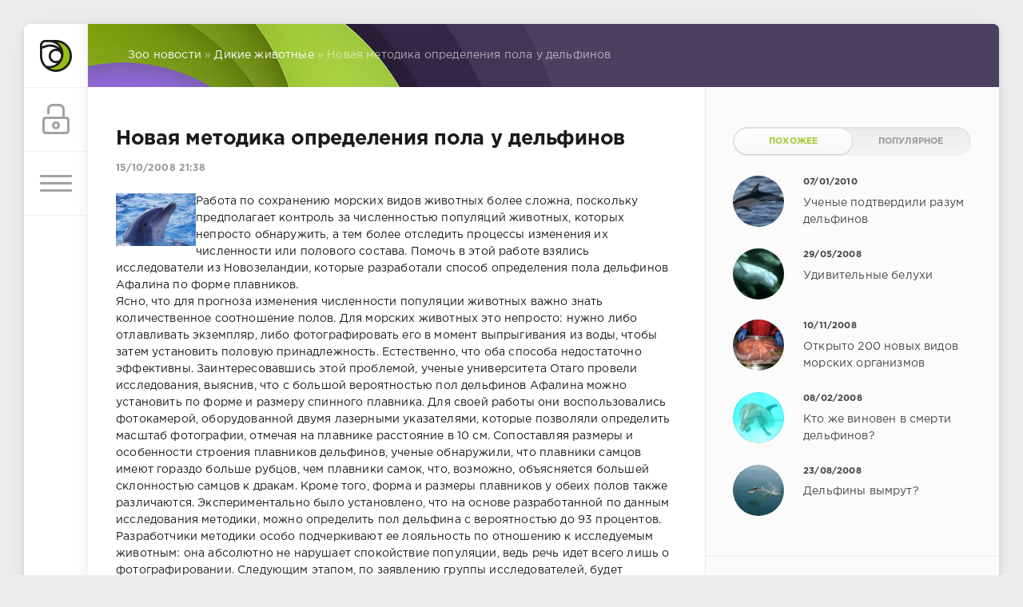

--- FILE ---
content_type: text/html; charset=utf-8
request_url: https://zoo-news.ru/630-novaja-metodika-opredelenija-pola-u.html
body_size: 12548
content:
<!DOCTYPE html>
<html lang="ru">
<head>
	<meta charset="utf-8">
<title>Новая методика определения пола у дельфинов &raquo; Новости природы</title>
<meta name="description" content="Работа по сохранению морских видов животных более сложна, поскольку предполагает контроль за численностью популяций животных, которых непросто обнаружить, а тем более отследить процессы изменения их численности или полового состава. Помочь в этой работе взялись исследователи из Новозеландии,">
<meta name="keywords" content="дельфинов, животных, методики, более, плавников, полов, определить, популяции, численности, форме, Афалина, установить, ученые, которые, самцов, вероятностью, можно, исследования, изменения, морских">
<meta name="generator" content="DataLife Engine (http://dle-news.ru)">
<meta property="og:site_name" content="Новости природы">
<meta property="og:type" content="article">
<meta property="og:title" content="Новая методика определения пола у дельфинов">
<meta property="og:url" content="https://zoo-news.ru/630-novaja-metodika-opredelenija-pola-u.html">
<meta property="og:image" content="https://zoo-news.ru/uploads/posts/2008-10/1224092308_delfin_450.jpg">
<meta property="og:description" content="Работа по сохранению морских видов животных более сложна, поскольку предполагает контроль за численностью популяций животных, которых непросто обнаружить, а тем более отследить процессы изменения их численности или полового состава. Помочь в этой работе взялись исследователи из Новозеландии,">
<link rel="search" type="application/opensearchdescription+xml" href="https://zoo-news.ru/index.php?do=opensearch" title="Новости природы">
<link rel="canonical" href="https://zoo-news.ru/630-novaja-metodika-opredelenija-pola-u.html">
<link rel="alternate" type="application/rss+xml" title="Новости природы" href="https://zoo-news.ru/rss.xml">
<link href="/engine/editor/css/default.css?v=80c92" rel="stylesheet" type="text/css">
<script src="/engine/classes/js/jquery.js?v=80c92"></script>
<script src="/engine/classes/js/jqueryui.js?v=80c92" defer></script>
<script src="/engine/classes/js/dle_js.js?v=80c92" defer></script>
<script src="/engine/classes/highslide/highslide.js?v=80c92" defer></script>
<script src="/engine/classes/masha/masha.js?v=80c92" defer></script>
    <meta name="yandex-verification" content="9b2c354979c2f268" />
	<meta name="HandheldFriendly" content="true">
	<meta name="format-detection" content="telephone=no">
	<meta name="viewport" content="user-scalable=no, initial-scale=1.0, maximum-scale=1.0, width=device-width"> 
	<meta name="apple-mobile-web-app-capable" content="yes">
	<meta name="apple-mobile-web-app-status-bar-style" content="default">

	<link rel="shortcut icon" href="/templates/Green/images/news.ico">
	<link rel="apple-touch-icon" href="/templates/Green/images/touch-icon-iphone.png">
	<link rel="apple-touch-icon" sizes="76x76" href="/templates/Green/images/touch-icon-ipad.png">
	<link rel="apple-touch-icon" sizes="120x120" href="/templates/Green/images/touch-icon-iphone-retina.png">
	<link rel="apple-touch-icon" sizes="152x152" href="/templates/Green/images/touch-icon-ipad-retina.png">

	<link href="/templates/Green/css/engine.css" type="text/css" rel="stylesheet">
	<link href="/templates/Green/css/styles.css" type="text/css" rel="stylesheet">

</head>
<body>
	<div class="page">
		<div class="wrp">
			<div class="body">
				<!-- Левая колонка -->
				<div id="body_left">
					<div class="body_left_in">
					<!-- Шапка -->
					<header id="header">
						<!-- Логотип -->
						<a class="logotype" href="/" title="DataLife Engine">
							<svg class="icon icon-logo"><use xlink:href="#icon-logo"></use></svg>
						</a>
						<!-- / Логотип -->
						<div class="loginpane">
	
	
	<a href="#" id="loginbtn" class="h_btn login">
		<svg class="icon n_ico icon-login"><use xlink:href="#icon-login"></use></svg>
		<svg class="icon m_ico icon-login_m"><use xlink:href="#icon-login_m"></use></svg>
		<span class="title_hide">Войти</span>
		<span class="icon_close">
			<i class="mt_1"></i><i class="mt_2"></i>
		</span>
	</a>
	<div id="login_drop" class="head_drop">
		<div class="hd_pad">
			<form class="login_form" method="post">
				<div class="soc_links">
					
					
					
					
					
					
				</div>
				<ul>
					<li class="form-group">
						<label for="login_name">Логин:</label>
						<input placeholder="Логин:" type="text" name="login_name" id="login_name" class="wide">
					</li>
					<li class="form-group">
						<label for="login_password">Пароль</label>
						<input placeholder="Пароль" type="password" name="login_password" id="login_password" class="wide">
					</li>
					<li>
						<button class="btn" onclick="submit();" type="submit" title="Войти">
							<b>Войти</b>
						</button>
					</li>
				</ul>
				<input name="login" type="hidden" id="login" value="submit">
				<div class="login_form__foot">
					<a class="right" href="https://zoo-news.ru/index.php?do=register"><b>Регистрация</b></a>
					<a href="https://zoo-news.ru/index.php?do=lostpassword">Забыли пароль?</a>
				</div>
			</form>
		</div>
	</div>
	
</div>
						<!-- Кнопка вызова меню -->
						<button class="h_btn" id="menubtn">
							<span class="menu_toggle">
								<i class="mt_1"></i><i class="mt_2"></i><i class="mt_3"></i>
							</span>
						</button>
						<!-- / Кнопка вызова меню -->
						
					</header>
					<!-- / Шапка -->
					</div>
					<!-- Кнопка "Наверх" -->
					<a href="/" id="upper"><svg class="icon icon-up"><use xlink:href="#icon-up"></use></svg></a>
					<!-- / Кнопка "Наверх" -->
					<div id="menu">
						<div class="greenmenu">
	<!-- Поиск -->
	<form id="q_search" method="post">
		<div class="q_search">
			<input id="story" name="story" placeholder="Поиск по сайту..." type="search">
			<button class="q_search_btn" type="submit" title="Найти"><svg class="icon icon-search"><use xlink:href="#icon-search"></use></svg><span class="title_hide">Найти</span></button>
		</div>
		<input type="hidden" name="do" value="search">
		<input type="hidden" name="subaction" value="search">
	</form>
	<!-- / Поиск -->
	<nav class="menu">
		<a href="/" title="Главная">Главная</a>
		<a href="/index.php?do=feedback" title="Контакты">Контакты</a>
		<a href="/rules.html" title="Правила">Правила</a>
		<ul>
<li><a href="https://zoo-news.ru/ako/">Экология <span style="float: right;">82</span></a>
	
	</li><li><a href="https://zoo-news.ru/fakt/">Невероятно, ... <span style="float: right;">171</span></a>
	
	</li><li><a href="https://zoo-news.ru/chp/">Происшествия <span style="float: right;">37</span></a>
	
	</li><li><a class="active" href="https://zoo-news.ru/wild/">Дикие животные <span style="float: right;">157</span></a>
	
	</li><li><a href="https://zoo-news.ru/sea/">Моря и океаны <span style="float: right;">89</span></a>
	
	</li><li><a href="https://zoo-news.ru/aqua/">Аквариумистика <span style="float: right;">15</span></a>
	
	</li><li><a href="https://zoo-news.ru/nasek/">Насекомые <span style="float: right;">40</span></a>
	
	</li><li><a href="https://zoo-news.ru/pres/">Ползучие <span style="float: right;">14</span></a>
	
	</li><li><a href="https://zoo-news.ru/bird/">Птицы <span style="float: right;">66</span></a>
	
	</li><li><a href="https://zoo-news.ru/natur/">Общество и ... <span style="float: right;">48</span></a>
	
	</li><li><a href="https://zoo-news.ru/sovet/">Советы бывалых <span style="float: right;">8</span></a>
	
	</li><li><a href="https://zoo-news.ru/write/">Нам пишут <span style="float: right;">2</span></a>
	
	</li><li><a href="https://zoo-news.ru/zoo-fact/">Зоо факты <span style="float: right;">12</span></a>
	
	</li><li><a href="https://zoo-news.ru/flora/">Флора <span style="float: right;">1</span></a>
	
	</li><li><a href="https://zoo-news.ru/home-animals/">Домашние ... <span style="float: right;">41</span></a>
	
	</li>
</ul>
	</nav>
</div>
					</div>
				</div>
				<!-- / Левая колонка -->
				<div class="body_right">
					
					
					<div id="breadcrumbs">
						<div class="speedbar"><div class="over"><span itemscope itemtype="https://schema.org/BreadcrumbList"><span itemprop="itemListElement" itemscope itemtype="https://schema.org/ListItem"><meta itemprop="position" content="1"><a href="https://zoo-news.ru/" itemprop="item"><span itemprop="name">Зоо новости</span></a></span> » <span itemprop="itemListElement" itemscope itemtype="https://schema.org/ListItem"><meta itemprop="position" content="2"><a href="https://zoo-news.ru/wild/" itemprop="item"><span itemprop="name">Дикие животные</span></a></span> » Новая методика определения пола у дельфинов</span></div></div>
					</div>
					
					<div id="mainside" class="structure">
						<div class="str_left">
							
							
							
							<section id="content">
							<div id='dle-content'><article class="block story fullstory">
	
	<h1 class="h2 title">Новая методика определения пола у дельфинов</h1>
	<div class="story_top ignore-select">
		
		<time class="date grey" datetime="2008-10-15"><a href="https://zoo-news.ru/2008/10/15/" >15/10/2008 21:38</a></time>
	</div>
	
	<div class="text">
		<a href="https://zoo-news.ru/uploads/posts/2008-10/1224092308_delfin_450.jpg" class="highslide"><img align="left" src="/uploads/posts/2008-10/thumbs/1224092308_delfin_450.jpg" style="border:none;" alt="Новая методика определения пола у дельфинов" title="Новая методика определения пола у дельфинов"></a>Работа по сохранению морских видов животных более сложна, поскольку предполагает контроль за численностью популяций животных, которых непросто обнаружить, а тем более отследить процессы изменения их численности или полового состава. Помочь в этой работе взялись исследователи из Новозеландии, которые разработали способ определения пола дельфинов Афалина по форме плавников.<br>Ясно, что для прогноза изменения численности популяции животных важно знать количественное соотношение полов. Для морских животных это непросто: нужно либо отлавливать экземпляр, либо фотографировать его в момент выпрыгивания из воды, чтобы затем установить половую принадлежность. Естественно, что оба способа недостаточно эффективны. Заинтересовавшись этой проблемой, ученые университета Отаго провели исследования, выяснив, что с большой вероятностью пол дельфинов Афалина можно установить по форме и размеру спинного плавника. Для своей работы они воспользовались фотокамерой, оборудованной двумя лазерными указателями, которые позволяли определить масштаб фотографии, отмечая на плавнике расстояние в 10 см. Сопоставляя размеры и особенности строения плавников дельфинов, ученые обнаружили, что плавники самцов имеют гораздо больше рубцов, чем плавники самок, что, возможно, объясняется большей склонностью самцов к дракам. Кроме того, форма и размеры плавников у обеих полов также различаются. Экспериментально было установлено, что на основе разработанной по данным исследования методики, можно определить пол дельфина с вероятностью до 93 процентов.<br>Разработчики методики особо подчеркивают ее лояльность по отношению к исследуемым животным: она абсолютно не нарушает спокойствие популяции, ведь речь идет всего лишь о фотографировании. Следующим этапом, по заявлению группы исследователей, будет разработка подобной методики для других, более редких видов дельфинов.<br>Фото: shkolazhizni.ru<br><a href="http://tdle.ru" title="dle шаблоны" target="_blank" rel="external noopener noreferrer"> <a href="http://a-hm.ru" title="Смотреть фильмы онлайн"></a></a>
		
		
	</div>
	<div class="category grey">
		<svg class="icon icon-cat"><use xlink:href="#icon-cat"></use></svg>
		<a href="https://zoo-news.ru/wild/">Дикие животные</a>
	</div>
	<div class="story_tools ignore-select">
		<div class="story_tools_in">
		<!-- Ya.Share -->
		<div class="share">
			<script src="//yastatic.net/es5-shims/0.0.2/es5-shims.min.js" charset="utf-8"></script>
			<script src="//yastatic.net/share2/share.js" charset="utf-8"></script>
			<div class="ya-share2" data-services="vkontakte,facebook,odnoklassniki,moimir,gplus" data-size="s"></div>
		</div>
		<!-- / Ya.Share -->
		
			<div class="rate">
				
				
				
				<div class="rate_like-dislike">
					
					<span class="ratingtypeplusminus ignore-select ratingzero" >0</span>
					
				</div>
				
				
			</div>
		
		</div>
		<ul class="meta grey">
			<li class="meta_author" title="Автор">
				<svg class="icon icon-author"><use xlink:href="#icon-author"></use></svg><a onclick="ShowProfile('NovAlex', 'https://zoo-news.ru/user/NovAlex/', '0'); return false;" href="https://zoo-news.ru/user/NovAlex/">NovAlex</a>
			</li>
			<li class="meta_coms" title="Комментариев: 0"><a id="dle-comm-link" href="https://zoo-news.ru/630-novaja-metodika-opredelenija-pola-u.html#comment"><svg class="icon icon-coms"><use xlink:href="#icon-coms"></use></svg>0</a></li>
			<li class="meta_views" title="Просмотров: 3 435"><svg class="icon icon-view"><use xlink:href="#icon-view"></use></svg>3 435</li>
		</ul>
	</div>
</article>
<div class="block">
	<a href="https://zoo-news.ru/629-lesjatka-samykh-opasnykh-zhivotnykh.html" class="btn">Предыдущая публикация</a>
	<a href="https://zoo-news.ru/631-tigrov-prodajut-po-chastjam.html" class="btn right">Следующая публикация</a>
</div>
<!-- Рекламные материалы -->
<div class="block ignore-select">
	<div class="banner">

	</div>
</div>
<!-- / Рекламные материалы -->
<div class="comments ignore-select">
	
	
	<div style="padding-left:45px;padding-right:45px;">
		<!--dlecomments-->
	</div>
	
	<div class="block">
	<div class="alert">
		<b>Информация</b><br>
		Посетители, находящиеся в группе <b>Гость</b>, не могут оставлять комментарии к данной публикации.
	</div>
</div>
</div></div>
							</section>
							
                                                     
                            
						</div>
						<aside class="str_right" id="rightside">
	<!-- Популярные, похожие, обсуждаемые -->
	<div class="block">
		<ul class="block_tabs">
			
			<li class="active">
				<a title="Обсуждаемое" href="#news_rel" aria-controls="news_rel" data-toggle="tab">
					Похожее
				</a>
			</li>
			
			<li>
				<a title="Популярное" href="#news_top" aria-controls="news_top" data-toggle="tab">
					Популярное
				</a>
			</li>
			
		</ul>
		<div class="tab-content">
			
			<div class="tab-pane active" id="news_rel"><div class="story_line">
	<a href="https://zoo-news.ru/1026-uchenye-podtverdili-razum-delfinov.html" title="Ученые подтвердили разум дельфинов">
		<i class="image cover" style="background-image: url(https://zoo-news.ru/uploads/posts/2010-01/thumbs/1262865447_1.jpg)"></i>
		<div>
			<b class="date"><time datetime="2010-01-07">07/01/2010</time></b>
			<span class="title">Ученые подтвердили разум дельфинов</span>
		</div>
	</a>
</div><div class="story_line">
	<a href="https://zoo-news.ru/518-udivitelnye-belukhi.html" title="Удивительные белухи">
		<i class="image cover" style="background-image: url(https://zoo-news.ru/uploads/posts/2008-05/thumbs/1212037923_b.jpg)"></i>
		<div>
			<b class="date"><time datetime="2008-05-29">29/05/2008</time></b>
			<span class="title">Удивительные белухи</span>
		</div>
	</a>
</div><div class="story_line">
	<a href="https://zoo-news.ru/734-otkryto-200-novykh-vidov-morskikh.html" title="Открыто 200 новых видов морских организмов">
		<i class="image cover" style="background-image: url(https://zoo-news.ru/uploads/posts/2008-11/thumbs/1226342709_octopus_450.jpg)"></i>
		<div>
			<b class="date"><time datetime="2008-11-10">10/11/2008</time></b>
			<span class="title">Открыто 200 новых видов морских организмов</span>
		</div>
	</a>
</div><div class="story_line">
	<a href="https://zoo-news.ru/78-kto-zhe-vinoven-v-smerti-delfinov.html" title="Кто же виновен в смерти дельфинов?">
		<i class="image cover" style="background-image: url(https://zoo-news.ru/uploads/posts/2008-02/thumbs/1202453650_dolphin_450.jpg)"></i>
		<div>
			<b class="date"><time datetime="2008-02-08">08/02/2008</time></b>
			<span class="title">Кто же виновен в смерти дельфинов?</span>
		</div>
	</a>
</div><div class="story_line">
	<a href="https://zoo-news.ru/543-delfiny-vymrut.html" title="Дельфины вымрут?">
		<i class="image cover" style="background-image: url(https://zoo-news.ru/uploads/posts/2008-08/thumbs/1219478097_delfin.jpg)"></i>
		<div>
			<b class="date"><time datetime="2008-08-23">23/08/2008</time></b>
			<span class="title">Дельфины вымрут?</span>
		</div>
	</a>
</div></div>
			
			<div class="tab-pane" id="news_top"></div>
			
		</div>
	</div>
	<!-- / Популярные, похожие, обсуждаемые -->  

	<!--  Голосование -->    
	<div class="block_sep"></div>
	<script>
<!--
function doVote( event ){

	
	var vote_check = $('#dle-vote input:radio[name=vote_check]:checked').val();
	
	if (typeof vote_check == "undefined" &&  event == "vote") {
		return false;
	}
	
	ShowLoading('');

	$.get(dle_root + "engine/ajax/controller.php?mod=vote", { vote_id: "2", vote_action: event, vote_check: vote_check, vote_skin: dle_skin, user_hash: dle_login_hash }, function(data){

		HideLoading('');

		$("#vote-layer").fadeOut(500, function() {
			$(this).html(data);
			$(this).fadeIn(500);
		});

	});
}
//-->
</script><div id='vote-layer'><div id="votes" class="block">
	<h4 class="vote_title">Что еще нужно сделать на сайте?</h4>
	<div class="vote_more"><a href="#" onclick="ShowAllVotes(); return false;">Другие опросы...</a></div>
	
	<form method="post" name="vote">
	
		<div class="vote_list">
			<div id="dle-vote"><div class="vote"><input id="vote_check0" name="vote_check" type="radio" value="0" /><label for="vote_check0"> Доска объявлений</label></div><div class="vote"><input id="vote_check1" name="vote_check" type="radio" value="1" /><label for="vote_check1"> Фотогалерея</label></div><div class="vote"><input id="vote_check2" name="vote_check" type="radio" value="2" /><label for="vote_check2"> Сказать спасибо</label></div><div class="vote"><input id="vote_check3" name="vote_check" type="radio" value="3" /><label for="vote_check3"> Портфолио</label></div><div class="vote"><input id="vote_check4" name="vote_check" type="radio" value="4" /><label for="vote_check4"> Подумаю и напишу</label></div></div>
		</div>
	
	
		<input type="hidden" name="vote_action" value="vote">
		<input type="hidden" name="vote_id" id="vote_id" value="2">
		<button title="Голосовать" class="btn" type="submit" onclick="doVote('vote'); return false;" ><b>Голосовать</b></button>
		<button title="Результаты опроса" class="vote_result_btn" type="button" onclick="doVote('results'); return false;" >
			<span>
				<i class="vr_1"></i>
				<i class="vr_2"></i>
				<i class="vr_3"></i>
			</span>
		</button>
	</form>
	
</div>
<div class="block_sep"></div></div>
 	<!-- / Голосование -->   
    
	<!-- Архив и Календарь -->
	<div class="block">
		<ul class="block_tabs">
			<li class="active">
				<a title="Календарь" href="#arch_calendar" aria-controls="arch_calendar" data-toggle="tab">
					Календарь
				</a>
			</li>
			<li>
				<a title="Архив" href="#arch_list" aria-controls="arch_list" data-toggle="tab">
					Архив
				</a>
			</li>
		</ul>
		<div class="tab-content">
			<div class="tab-pane active" id="arch_calendar"><div id="calendar-layer"><table id="calendar" class="calendar"><tr><th colspan="7" class="monthselect"><a class="monthlink" onclick="doCalendar('12','2025','right'); return false;" href="https://zoo-news.ru/2025/12/" title="Предыдущий месяц">&laquo;</a>&nbsp;&nbsp;&nbsp;&nbsp;Январь 2026&nbsp;&nbsp;&nbsp;&nbsp;&raquo;</th></tr><tr><th class="workday">Пн</th><th class="workday">Вт</th><th class="workday">Ср</th><th class="workday">Чт</th><th class="workday">Пт</th><th class="weekday">Сб</th><th class="weekday">Вс</th></tr><tr><td colspan="3">&nbsp;</td><td  class="day" >1</td><td  class="day" >2</td><td  class="weekday" >3</td><td  class="weekday" >4</td></tr><tr><td  class="day" >5</td><td  class="day" >6</td><td  class="day" >7</td><td  class="day" >8</td><td  class="day" >9</td><td  class="weekday" >10</td><td  class="weekday" >11</td></tr><tr><td  class="day" >12</td><td  class="day" >13</td><td  class="day" >14</td><td  class="day" >15</td><td  class="day" >16</td><td  class="weekday" >17</td><td  class="weekday" >18</td></tr><tr><td  class="day" >19</td><td  class="day" >20</td><td  class="day" >21</td><td  class="day" >22</td><td  class="day" >23</td><td  class="weekday" >24</td><td  class="weekday" >25</td></tr><tr><td  class="day" >26</td><td  class="day" >27</td><td  class="day" >28</td><td  class="day" >29</td><td  class="day" >30</td><td  class="weekday day-current" >31</td><td colspan="1">&nbsp;</td></tr></table></div></div>
			<div class="tab-pane" id="arch_list">
				<a class="archives" href="https://zoo-news.ru/2021/01/"><b>Январь 2021 (1)</b></a><br /><a class="archives" href="https://zoo-news.ru/2013/08/"><b>Август 2013 (1)</b></a><br /><a class="archives" href="https://zoo-news.ru/2013/03/"><b>Март 2013 (3)</b></a><br /><a class="archives" href="https://zoo-news.ru/2012/10/"><b>Октябрь 2012 (1)</b></a><br /><a class="archives" href="https://zoo-news.ru/2012/07/"><b>Июль 2012 (1)</b></a><br /><a class="archives" href="https://zoo-news.ru/2012/06/"><b>Июнь 2012 (6)</b></a><br /><div id="dle_news_archive" style="display:none;"><a class="archives" href="https://zoo-news.ru/2012/05/"><b>Май 2012 (6)</b></a><br /><a class="archives" href="https://zoo-news.ru/2012/04/"><b>Апрель 2012 (6)</b></a><br /><a class="archives" href="https://zoo-news.ru/2012/03/"><b>Март 2012 (3)</b></a><br /><a class="archives" href="https://zoo-news.ru/2012/02/"><b>Февраль 2012 (6)</b></a><br /><a class="archives" href="https://zoo-news.ru/2012/01/"><b>Январь 2012 (5)</b></a><br /><a class="archives" href="https://zoo-news.ru/2011/12/"><b>Декабрь 2011 (3)</b></a><br /><a class="archives" href="https://zoo-news.ru/2011/11/"><b>Ноябрь 2011 (2)</b></a><br /><a class="archives" href="https://zoo-news.ru/2011/09/"><b>Сентябрь 2011 (1)</b></a><br /><a class="archives" href="https://zoo-news.ru/2011/05/"><b>Май 2011 (13)</b></a><br /><a class="archives" href="https://zoo-news.ru/2011/04/"><b>Апрель 2011 (11)</b></a><br /><a class="archives" href="https://zoo-news.ru/2011/03/"><b>Март 2011 (22)</b></a><br /><a class="archives" href="https://zoo-news.ru/2011/02/"><b>Февраль 2011 (23)</b></a><br /><a class="archives" href="https://zoo-news.ru/2011/01/"><b>Январь 2011 (23)</b></a><br /><a class="archives" href="https://zoo-news.ru/2010/12/"><b>Декабрь 2010 (21)</b></a><br /><a class="archives" href="https://zoo-news.ru/2010/11/"><b>Ноябрь 2010 (7)</b></a><br /><a class="archives" href="https://zoo-news.ru/2010/05/"><b>Май 2010 (22)</b></a><br /><a class="archives" href="https://zoo-news.ru/2010/04/"><b>Апрель 2010 (26)</b></a><br /><a class="archives" href="https://zoo-news.ru/2010/03/"><b>Март 2010 (33)</b></a><br /><a class="archives" href="https://zoo-news.ru/2010/02/"><b>Февраль 2010 (33)</b></a><br /><a class="archives" href="https://zoo-news.ru/2010/01/"><b>Январь 2010 (41)</b></a><br /><a class="archives" href="https://zoo-news.ru/2009/12/"><b>Декабрь 2009 (35)</b></a><br /><a class="archives" href="https://zoo-news.ru/2009/11/"><b>Ноябрь 2009 (32)</b></a><br /><a class="archives" href="https://zoo-news.ru/2009/10/"><b>Октябрь 2009 (31)</b></a><br /><a class="archives" href="https://zoo-news.ru/2009/09/"><b>Сентябрь 2009 (31)</b></a><br /><a class="archives" href="https://zoo-news.ru/2009/08/"><b>Август 2009 (15)</b></a><br /><a class="archives" href="https://zoo-news.ru/2009/07/"><b>Июль 2009 (14)</b></a><br /><a class="archives" href="https://zoo-news.ru/2009/06/"><b>Июнь 2009 (28)</b></a><br /><a class="archives" href="https://zoo-news.ru/2009/05/"><b>Май 2009 (14)</b></a><br /><a class="archives" href="https://zoo-news.ru/2008/12/"><b>Декабрь 2008 (43)</b></a><br /><a class="archives" href="https://zoo-news.ru/2008/11/"><b>Ноябрь 2008 (77)</b></a><br /><a class="archives" href="https://zoo-news.ru/2008/10/"><b>Октябрь 2008 (120)</b></a><br /><a class="archives" href="https://zoo-news.ru/2008/09/"><b>Сентябрь 2008 (25)</b></a><br /><a class="archives" href="https://zoo-news.ru/2008/08/"><b>Август 2008 (14)</b></a><br /><a class="archives" href="https://zoo-news.ru/2008/07/"><b>Июль 2008 (7)</b></a><br /><a class="archives" href="https://zoo-news.ru/2008/06/"><b>Июнь 2008 (5)</b></a><br /><a class="archives" href="https://zoo-news.ru/2008/05/"><b>Май 2008 (84)</b></a><br /><a class="archives" href="https://zoo-news.ru/2008/04/"><b>Апрель 2008 (127)</b></a><br /><a class="archives" href="https://zoo-news.ru/2008/03/"><b>Март 2008 (136)</b></a><br /><a class="archives" href="https://zoo-news.ru/2008/02/"><b>Февраль 2008 (117)</b></a><br /><a class="archives" href="https://zoo-news.ru/2008/01/"><b>Январь 2008 (20)</b></a><br /><a class="archives" href="https://zoo-news.ru/2007/12/"><b>Декабрь 2007 (17)</b></a><br /></div><div id="dle_news_archive_link" ><br /><a class="archives" onclick="$('#dle_news_archive').toggle('blind',{},700); return false;" href="#">Показать / скрыть весь архив</a></div>
			</div>
		</div>
	</div>
	<!-- / Архив и Календарь -->
    
	<!--  Теги -->    
	<div class="block">
		<h4 class="title">Популярные теги</h4>
		<div class="tag_list">
			<span class="clouds_xsmall"><a href="https://zoo-news.ru/tags/Criollo/" title="Найдено публикаций: 1">Criollo</a></span> <span class="clouds_xsmall"><a href="https://zoo-news.ru/tags/%D0%90%D0%BB%D0%BB%D0%B8%D0%B3%D0%B0%D1%82%D0%BE%D1%80/" title="Найдено публикаций: 1">Аллигатор</a></span> <span class="clouds_xsmall"><a href="https://zoo-news.ru/tags/%D0%90%D1%81%D0%BF%D0%BB%D0%B5%D0%BD%D0%B8%D1%83%D0%BC/" title="Найдено публикаций: 1">Асплениум</a></span> <span class="clouds_xsmall"><a href="https://zoo-news.ru/tags/%D0%91%D0%B8%D0%B1%D0%BB%D0%B5%D0%B9%D1%81%D0%BA%D0%B8%D0%B5%20%D1%80%D0%B0%D1%81%D1%82%D0%B5%D0%BD%D0%B8%D1%8F/" title="Найдено публикаций: 1">Библейские растения</a></span> <span class="clouds_xsmall"><a href="https://zoo-news.ru/tags/%D0%92%D0%BE%D0%B5%D0%BD%D0%BD%D1%8B%D0%B5%20%D0%B6%D0%B8%D0%B2%D0%BE%D1%82%D0%BD%D1%8B%D0%B5/" title="Найдено публикаций: 1">Военные животные</a></span> <span class="clouds_xsmall"><a href="https://zoo-news.ru/tags/%D0%93%D0%BE%D0%B4%20%D0%BB%D0%B5%D1%81%D0%BE%D0%B2/" title="Найдено публикаций: 1">Год лесов</a></span> <span class="clouds_xsmall"><a href="https://zoo-news.ru/tags/%D0%94%D0%B5%D0%BD%D1%8C%20%D1%81%D1%83%D1%80%D0%BA%D0%B0/" title="Найдено публикаций: 1">День сурка</a></span> <span class="clouds_xsmall"><a href="https://zoo-news.ru/tags/%D0%95%D0%92%D0%A0%D0%90%D0%97%D0%98%D0%AF-2010/" title="Найдено публикаций: 1">ЕВРАЗИЯ-2010</a></span> <span class="clouds_xsmall"><a href="https://zoo-news.ru/tags/%D0%9A%D0%B0%D0%BB%D0%B5%D0%BD%D0%B4%D0%B0%D1%80%D1%8C%20%D0%B2%D1%8B%D1%81%D1%82%D0%B0%D0%B2%D0%BE%D0%BA/" title="Найдено публикаций: 1">Календарь выставок</a></span> <span class="clouds_xsmall"><a href="https://zoo-news.ru/tags/%D0%9A%D0%BB%D0%B5%D0%BC%D0%B0%D1%82%D0%B8%D1%81/" title="Найдено публикаций: 1">Клематис</a></span> <span class="clouds_xsmall"><a href="https://zoo-news.ru/tags/%D0%9B%D0%B0%D0%BD%D0%B4%D1%8B%D1%88/" title="Найдено публикаций: 1">Ландыш</a></span> <span class="clouds_xsmall"><a href="https://zoo-news.ru/tags/%D0%9C%D0%B0%D0%BC%D0%B0%20%D0%B4%D0%BB%D1%8F%20%D0%BB%D1%8C%D0%B2%D0%B5%D0%BD%D0%BA%D0%B0/" title="Найдено публикаций: 1">Мама для львенка</a></span> <span class="clouds_xsmall"><a href="https://zoo-news.ru/tags/%D0%9D%D0%B0%D0%B3%D1%80%D0%B0%D0%B4%D0%B0%20%D0%9D%D0%90%D0%A2%D0%9E/" title="Найдено публикаций: 1">Награда НАТО</a></span> <span class="clouds_xsmall"><a href="https://zoo-news.ru/tags/%D0%9F%D0%B0%D0%BB%D1%8E%D0%B4%D0%B0%D1%80%D0%B8%D1%83%D0%BC/" title="Найдено публикаций: 1">Палюдариум</a></span> <span class="clouds_xsmall"><a href="https://zoo-news.ru/tags/%D0%9F%D0%BE%D0%BF%D1%83%D0%B3%D0%B0%D0%B9/" title="Найдено публикаций: 1">Попугай</a></span> <span class="clouds_xsmall"><a href="https://zoo-news.ru/tags/%D0%A0%D0%B5%D0%B4%D0%B8%D1%81/" title="Найдено публикаций: 1">Редис</a></span> <span class="clouds_xsmall"><a href="https://zoo-news.ru/tags/%D0%A0%D1%8B%D0%B1%D0%B0%D0%BB%D0%BA%D0%B0/" title="Найдено публикаций: 1">Рыбалка</a></span> <span class="clouds_xsmall"><a href="https://zoo-news.ru/tags/%D0%A1%D0%B0%D0%B9%D1%82%20%D0%B7%D0%BD%D0%B0%D0%BA%D0%BE%D0%BC%D1%81%D1%82%D0%B2/" title="Найдено публикаций: 1">Сайт знакомств</a></span> <span class="clouds_xsmall"><a href="https://zoo-news.ru/tags/%D0%A1%D0%BA%D0%BE%D1%82%D1%87/" title="Найдено публикаций: 1">Скотч</a></span> <span class="clouds_xsmall"><a href="https://zoo-news.ru/tags/%D0%A1%D0%BF%D0%B0%D1%80%D0%B6%D0%B0/" title="Найдено публикаций: 1">Спаржа</a></span> <span class="clouds_xlarge"><a href="https://zoo-news.ru/tags/%D0%A2%D0%B5%D1%80%D1%8C%D0%B5%D1%80/" title="Найдено публикаций: 2">Терьер</a></span> <span class="clouds_xsmall"><a href="https://zoo-news.ru/tags/%D0%A2%D0%B8%D0%B3%D1%80/" title="Найдено публикаций: 1">Тигр</a></span> <span class="clouds_xsmall"><a href="https://zoo-news.ru/tags/%D0%A6%D0%B2%D0%B5%D1%82%D0%BE%D1%87%D0%BD%D1%8B%D0%B9%20%D1%8D%D1%82%D0%B8%D0%BA%D0%B5%D1%82/" title="Найдено публикаций: 1">Цветочный этикет</a></span> <span class="clouds_xsmall"><a href="https://zoo-news.ru/tags/%D0%A8%D0%B8%D0%B7%D0%B0%D0%BD%D0%B4%D1%80%D0%B0/" title="Найдено публикаций: 1">Шизандра</a></span> <span class="clouds_xsmall"><a href="https://zoo-news.ru/tags/%D0%A8%D0%BF%D0%B8%D0%BD%D0%B0%D1%82/" title="Найдено публикаций: 1">Шпинат</a></span> <span class="clouds_xsmall"><a href="https://zoo-news.ru/tags/%D0%AD%D0%BA%D0%BE%D0%BB%D0%BE%D0%B3%D0%B8%D1%8F%20%D0%9C%D0%BE%D1%81%D0%BA%D0%B2%D1%8B/" title="Найдено публикаций: 1">Экология Москвы</a></span> <span class="clouds_xsmall"><a href="https://zoo-news.ru/tags/%D0%AF%20%D1%81%D0%B0%D0%B4%D0%BE%D0%B2%D0%BD%D0%B8%D0%BA%D0%BE%D0%BC%20%D1%80%D0%BE%D0%B4%D0%B8%D0%BB%D1%81%D1%8F/" title="Найдено публикаций: 1">Я садовником родился</a></span> <span class="clouds_xsmall"><a href="https://zoo-news.ru/tags/%D0%B1%D0%B0%D0%B1%D0%BE%D1%87%D0%BA%D0%B0-%D1%81%D0%BE%D0%B2%D0%B0/" title="Найдено публикаций: 1">бабочка-сова</a></span> <span class="clouds_xsmall"><a href="https://zoo-news.ru/tags/%D0%B2%D1%8B%D0%BC%D0%B8%D1%80%D0%B0%D0%BD%D0%B8%D0%B5%20%D0%B2%D0%B8%D0%B4%D0%BE%D0%B2/" title="Найдено публикаций: 1">вымирание видов</a></span> <span class="clouds_xsmall"><a href="https://zoo-news.ru/tags/%D0%B2%D1%8B%D1%81%D1%82%D0%B0%D0%B2%D0%BA%D0%B8%20%D1%81%D0%BE%D0%B1%D0%B0%D0%BA%202011/" title="Найдено публикаций: 1">выставки собак 2011</a></span> <span class="clouds_xsmall"><a href="https://zoo-news.ru/tags/%D0%B4%D0%BE%D0%B6%D0%B4%D0%B5%D0%B2%D0%BE%D0%B9%20%D1%87%D0%B5%D1%80%D0%B2%D1%8C/" title="Найдено публикаций: 1">дождевой червь</a></span> <span class="clouds_xsmall"><a href="https://zoo-news.ru/tags/%D0%B6%D0%B8%D1%80%D0%B0%D1%84/" title="Найдено публикаций: 1">жираф</a></span> <span class="clouds_xsmall"><a href="https://zoo-news.ru/tags/%D0%BA%D0%B0%D0%BB%D0%B5%D0%BD%D0%B4%D0%B0%D1%80%D1%8C%20%D0%B2%D1%8B%D1%81%D1%82%D0%B0%D0%B2%D0%BE%D0%BA%20%D1%81%D0%BE%D0%B1%D0%B0%D0%BA%202011/" title="Найдено публикаций: 1">календарь выставок собак 2011</a></span> <span class="clouds_xsmall"><a href="https://zoo-news.ru/tags/%D0%BA%D0%BE%D1%82%D1%8B%20%D0%AD%D1%80%D0%BC%D0%B8%D1%82%D0%B0%D0%B6%D0%B0/" title="Найдено публикаций: 1">коты Эрмитажа</a></span> <span class="clouds_xsmall"><a href="https://zoo-news.ru/tags/%D0%BD%D0%BE%D1%81%D1%83%D1%85%D0%B0/" title="Найдено публикаций: 1">носуха</a></span> <span class="clouds_xsmall"><a href="https://zoo-news.ru/tags/%D0%BE%D0%BF%D0%B0%D1%81%D0%BD%D1%8B%D0%B5%20%D0%BF%D0%BE%D1%80%D0%BE%D0%B4%D1%8B/" title="Найдено публикаций: 1">опасные породы</a></span> <span class="clouds_xsmall"><a href="https://zoo-news.ru/tags/%D0%BF%D1%80%D0%BE%D1%82%D0%B8%D0%B2%D0%BE%D0%B3%D0%BE%D0%BB%D0%BE%D0%BB%D0%B5%D0%B4%D0%BD%D1%8B%D0%B5%20%D1%80%D0%B5%D0%B0%D0%B3%D0%B5%D0%BD%D1%82%D1%8B/" title="Найдено публикаций: 1">противогололедные реагенты</a></span> <span class="clouds_xsmall"><a href="https://zoo-news.ru/tags/%D1%81%D0%B0%D0%BC%D1%8B%D0%B5%20%D0%B3%D0%BB%D1%83%D0%BF%D1%8B%D0%B5%20%D0%B6%D0%B8%D0%B2%D0%BE%D1%82%D0%BD%D1%8B%D0%B5/" title="Найдено публикаций: 1">самые глупые животные</a></span> <span class="clouds_xsmall"><a href="https://zoo-news.ru/tags/%D1%83%D1%85%D0%BE%D0%B4%20%D0%B7%D0%B0%20%D1%80%D0%BE%D0%B7%D0%B0%D0%BC%D0%B8/" title="Найдено публикаций: 1">уход за розами</a></span> <span class="clouds_xsmall"><a href="https://zoo-news.ru/tags/%D1%85%D1%80%D0%B0%D0%BD%D0%B8%D0%BB%D0%B8%D1%89%D0%B5%20%D1%82%D1%8B%D1%81%D1%8F%D1%87%D0%B5%D0%BB%D0%B5%D1%82%D0%B8%D1%8F/" title="Найдено публикаций: 1">хранилище тысячелетия</a></span><div class="tags_more"><a href="https://zoo-news.ru/tags/">Показать все теги</a></div>
		</div>
	</div>
	<!-- / Теги -->

</aside>
						<div class="rightside_bg"></div>
					</div>

					<footer id="footer">
						<ul class="foot_menu">
	<li>
		<b data-toggle="collapse" data-target="#fmenu_1" aria-expanded="false" class="collapsed">
			<i></i> Новости из категорий
		</b>
		<div class="collapse" id="fmenu_1">           
		<ul>
<li><a href="https://zoo-news.ru/ako/">Экология <span style="float: right;">82</span></a>
	
	</li><li><a href="https://zoo-news.ru/fakt/">Невероятно, ... <span style="float: right;">171</span></a>
	
	</li><li><a href="https://zoo-news.ru/chp/">Происшествия <span style="float: right;">37</span></a>
	
	</li><li><a class="active" href="https://zoo-news.ru/wild/">Дикие животные <span style="float: right;">157</span></a>
	
	</li><li><a href="https://zoo-news.ru/sea/">Моря и океаны <span style="float: right;">89</span></a>
	
	</li><li><a href="https://zoo-news.ru/aqua/">Аквариумистика <span style="float: right;">15</span></a>
	
	</li><li><a href="https://zoo-news.ru/nasek/">Насекомые <span style="float: right;">40</span></a>
	
	</li><li><a href="https://zoo-news.ru/pres/">Ползучие <span style="float: right;">14</span></a>
	
	</li><li><a href="https://zoo-news.ru/bird/">Птицы <span style="float: right;">66</span></a>
	
	</li><li><a href="https://zoo-news.ru/natur/">Общество и ... <span style="float: right;">48</span></a>
	
	</li><li><a href="https://zoo-news.ru/sovet/">Советы бывалых <span style="float: right;">8</span></a>
	
	</li><li><a href="https://zoo-news.ru/write/">Нам пишут <span style="float: right;">2</span></a>
	
	</li><li><a href="https://zoo-news.ru/zoo-fact/">Зоо факты <span style="float: right;">12</span></a>
	
	</li><li><a href="https://zoo-news.ru/flora/">Флора <span style="float: right;">1</span></a>
	
	</li><li><a href="https://zoo-news.ru/home-animals/">Домашние ... <span style="float: right;">41</span></a>
	
	</li>
</ul>
		</div>
	</li> 

	<li>
		<b data-toggle="collapse" data-target="#fmenu_3" aria-expanded="false" class="collapsed">
			<i></i> Пользователю
		</b>
		<div class="collapse" id="fmenu_3">
			<nav>
				<a href="/">Главная</a>
				<a href="/statistics.html">Статистика</a>
				<a href="/lastnews">Последние новости</a>
				<a href="/index.php?do=lastcomments">Последние комментарии</a>
				<a href="/index.php?do=register">Регистрация</a>
				<a href="/index.php?do=feedback">Контакты</a>
			</nav>
		</div>
	</li>
</ul>
						<div class="footer grey">

</div>
<div class="footer grey">
	<!-- Копирайт -->
	<div class="copyright">
		Copyright &copy; 2004 <a class="thide" href="/" title="Zoo news - Зооновости">Зооновости</a> All Rights Reserved.
	</div>
	<!-- / Копирайт -->
</div>
					</footer>
				</div>
			</div>
			<div class="foot grey">
	<!-- Мы в соц.сетях -->
	<div class="soc_links">
		<b class="title">Мы в соц.сетях</b>
		<a href="#" target="_blank" rel="nofollow" class="soc_vk" title="Мы вКонтакте">
			<svg class="icon icon-vk"><use xlink:href="#icon-vk"/></svg>
		</a>
		<a href="#" target="_blank" rel="nofollow" class="soc_tw" title="Мы в Twitter">
			<svg class="icon icon-tw"><use xlink:href="#icon-tw"/></svg>
		</a>
		<a href="#" target="_blank" rel="nofollow" class="soc_fb" title="Мы в Facebook">
			<svg class="icon icon-fb"><use xlink:href="#icon-fb"/></svg>
		</a>
		<a href="#" target="_blank" rel="nofollow" class="soc_gp" title="Мы в Google+">
			<svg class="icon icon-gp"><use xlink:href="#icon-gp"/></svg>
		</a>
		<a href="#" target="_blank" rel="nofollow" class="soc_od" title="Мы в Одноклассниках">
			<svg class="icon icon-od"><use xlink:href="#icon-od"/></svg>
		</a>
		<a href="#" target="_blank" rel="nofollow" class="soc_mail" title="Мы в Mail">
			<svg class="icon icon-mail"><use xlink:href="#icon-mail"/></svg>
		</a>
	</div>
	<!-- / Мы в соц.сетях -->
	<!-- Счетчики -->
	<ul class="counters">
		<li>
					<!-- HotLog -->
					<script type="text/javascript" language="javascript">
					hotlog_js="1.0";
					hotlog_r=""+Math.random()+"&s=483217&im=111&r="+escape(document.referrer)+"&pg="+
					escape(window.location.href);
					document.cookie="hotlog=1; path=/"; hotlog_r+="&c="+(document.cookie?"Y":"N");
					</script>
					<script type="text/javascript" language="javascript1.1">
					hotlog_js="1.1";hotlog_r+="&j="+(navigator.javaEnabled()?"Y":"N")
					</script>
					<script type="text/javascript" language="javascript1.2">
					hotlog_js="1.2";
					hotlog_r+="&wh="+screen.width+'x'+screen.height+"&px="+
					(((navigator.appName.substring(0,3)=="Mic"))?
					screen.colorDepth:screen.pixelDepth)</script>
					<script type="text/javascript" language="javascript1.3">hotlog_js="1.3"</script>
					<script type="text/javascript" language="javascript">hotlog_r+="&js="+hotlog_js; 
					document.write("<a href='http://click.hotlog.ru/?483217' target='_blank'><img "+
					" src='http://hit25.hotlog.ru/cgi-bin/hotlog/count?"+
					hotlog_r+"&' border=0 width=88 height=31 alt=HotLog><\/a>") 
					</script>
					<noscript> 
					<a href="http://click.hotlog.ru/?483217" target="_blank"> 
					<img src="http://hit25.hotlog.ru/cgi-bin/hotlog/count?s=483217&amp;im=111" border="0" 
					 width="88" height="31" alt="HotLog"></a> 
					</noscript>  					  
					<!-- /HotLog -->
		</li>
		<li>
					<!-- hosted by .masterhost -->  
					<a href="http://masterhost.ru?masterpart=client&masterlink=88x31" target="_blank"><img src="http://masterhost.ru/about/buttons/88x31/b02_rus.gif" border="0" width="88" height="31" alt="хостинг от .masterhost"></a>
					<!-- end --> 
		</li>
		<li>
					<a href="https://webmaster.yandex.ru/siteinfo/?site=https://zoo-news.ru"><img width="88" height="31" alt="" border="0" src="https://yandex.ru/cycounter?https://zoo-news.ru&theme=light&lang=ru"/></a>
		</li>  
		<li>         
                     <!-- Yandex.Metrika informer -->
                    <a href="https://metrika.yandex.ru/stat/?id=42466534&amp;from=informer"
                    target="_blank" rel="nofollow"><img src="https://informer.yandex.ru/informer/42466534/3_1_FFFFFFFF_EFEFEFFF_0_pageviews"
                    style="width:88px; height:31px; border:0;" alt="Яндекс.Метрика" title="Яндекс.Метрика: данные за сегодня (просмотры, визиты и уникальные посетители)" class="ym-advanced-informer" data-cid="42466534" data-lang="ru" /></a>
                    <!-- /Yandex.Metrika informer -->

                    <!-- Yandex.Metrika counter -->
                    <script type="text/javascript" >
                       (function(m,e,t,r,i,k,a){m[i]=m[i]||function(){(m[i].a=m[i].a||[]).push(arguments)};
                       m[i].l=1*new Date();k=e.createElement(t),a=e.getElementsByTagName(t)[0],k.async=1,k.src=r,a.parentNode.insertBefore(k,a)})
                       (window, document, "script", "https://mc.yandex.ru/metrika/tag.js", "ym");

                       ym(42466534, "init", {
                            clickmap:true,
                            trackLinks:true,
                            accurateTrackBounce:true,
                            webvisor:true
                       });
                    </script>
                    <noscript><div><img src="https://mc.yandex.ru/watch/42466534" style="position:absolute; left:-9999px;" alt="" /></div></noscript>
                    <!-- /Yandex.Metrika counter -->  
		</li>             
	</ul>
	<!-- / Счетчики -->
</div>
		</div>
	</div>
	<script>
<!--
var dle_root       = '/';
var dle_admin      = '';
var dle_login_hash = '8f43c3d1d3e32d6a46d3b26e844fb192c774eb5b';
var dle_group      = 5;
var dle_skin       = 'Green';
var dle_wysiwyg    = '1';
var quick_wysiwyg  = '1';
var dle_min_search = '4';
var dle_act_lang   = ["Да", "Нет", "Ввод", "Отмена", "Сохранить", "Удалить", "Загрузка. Пожалуйста, подождите..."];
var menu_short     = 'Быстрое редактирование';
var menu_full      = 'Полное редактирование';
var menu_profile   = 'Просмотр профиля';
var menu_send      = 'Отправить сообщение';
var menu_uedit     = 'Админцентр';
var dle_info       = 'Информация';
var dle_confirm    = 'Подтверждение';
var dle_prompt     = 'Ввод информации';
var dle_req_field  = 'Заполните все необходимые поля';
var dle_del_agree  = 'Вы действительно хотите удалить? Данное действие невозможно будет отменить';
var dle_spam_agree = 'Вы действительно хотите отметить пользователя как спамера? Это приведёт к удалению всех его комментариев';
var dle_c_title    = 'Отправка жалобы';
var dle_complaint  = 'Укажите текст Вашей жалобы для администрации:';
var dle_mail       = 'Ваш e-mail:';
var dle_big_text   = 'Выделен слишком большой участок текста.';
var dle_orfo_title = 'Укажите комментарий для администрации к найденной ошибке на странице:';
var dle_p_send     = 'Отправить';
var dle_p_send_ok  = 'Уведомление успешно отправлено';
var dle_save_ok    = 'Изменения успешно сохранены. Обновить страницу?';
var dle_reply_title= 'Ответ на комментарий';
var dle_tree_comm  = '0';
var dle_del_news   = 'Удалить статью';
var dle_sub_agree  = 'Вы действительно хотите подписаться на комментарии к данной публикации?';
var dle_captcha_type  = '1';
var DLEPlayerLang     = {prev: 'Предыдущий',next: 'Следующий',play: 'Воспроизвести',pause: 'Пауза',mute: 'Выключить звук', unmute: 'Включить звук', settings: 'Настройки', enterFullscreen: 'На полный экран', exitFullscreen: 'Выключить полноэкранный режим', speed: 'Скорость', normal: 'Обычная', quality: 'Качество', pip: 'Режим PiP'};
var allow_dle_delete_news   = false;

jQuery(function($){
save_last_viewed('630');

hs.graphicsDir = '/engine/classes/highslide/graphics/';
hs.wrapperClassName = 'rounded-white';
hs.outlineType = 'rounded-white';
hs.numberOfImagesToPreload = 0;
hs.captionEval = 'this.thumb.alt';
hs.showCredits = false;
hs.align = 'center';
hs.transitions = ['expand', 'crossfade'];

hs.lang = { loadingText : 'Загрузка...', playTitle : 'Просмотр слайдшоу (пробел)', pauseTitle:'Пауза', previousTitle : 'Предыдущее изображение', nextTitle :'Следующее изображение',moveTitle :'Переместить', closeTitle :'Закрыть (Esc)',fullExpandTitle:'Развернуть до полного размера',restoreTitle:'Кликните для закрытия картинки, нажмите и удерживайте для перемещения',focusTitle:'Сфокусировать',loadingTitle:'Нажмите для отмены'
};
hs.slideshowGroup='fullnews'; hs.addSlideshow({slideshowGroup: 'fullnews', interval: 4000, repeat: false, useControls: true, fixedControls: 'fit', overlayOptions: { opacity: .75, position: 'bottom center', hideOnMouseOut: true } });

});
//-->
</script>
	<script src="/templates/Green/js/lib.js"></script>
	<script src="/templates/Green/js/svgxuse.min.js"></script>
	<script>
		jQuery(function($){
			$.get("/templates/Green/images/sprite.svg", function(data) {
			  var div = document.createElement("div");
			  div.innerHTML = new XMLSerializer().serializeToString(data.documentElement);
			  document.body.insertBefore(div, document.body.childNodes[0]);
			});
		});
	</script>
</body>
</html>
<!-- DataLife Engine Copyright SoftNews Media Group (http://dle-news.ru) -->
